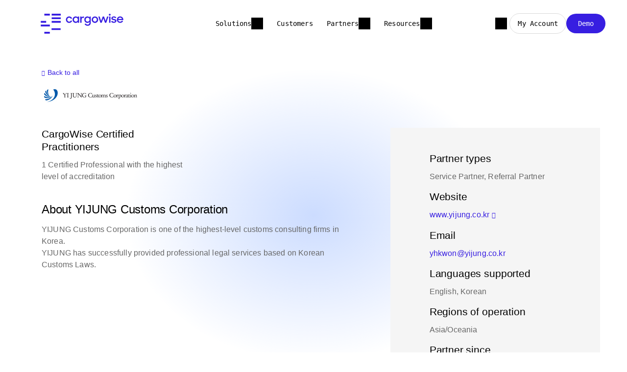

--- FILE ---
content_type: text/html; charset=utf-8
request_url: https://cargowise.com/partners/find-a-partner/yijung-customs-corporation/
body_size: 8614
content:
<!DOCTYPE html>
<html lang="en-us">
<head>
    <meta charset="utf-8" />
<link rel="icon" type="image/png" href="/media/favicons/cargowise.png?width=32&amp;height=32">
<meta name="viewport" content="width=device-width, initial-scale=1.0, maximum-scale=1.0, user-scalable=0, shrink-to-fit=no">
<meta http-equiv="X-UA-Compatible" content="IE=edge,chrome=1" />
<title>
    YIJUNG Customs Corporation | CargoWise
</title>
<meta name="Description" content="" />
<meta name="Name" content="" />
<link rel="canonical" href="https://www.cargowise.com/partners/find-a-partner/yijung-customs-corporation/" />
<link rel="alternate" hreflang="en-us" href="https://www.cargowise.com/partners/find-a-partner/yijung-customs-corporation/" />
<meta property="og:type" content="article" />
<meta property="og:url" content="https://www.cargowise.com/partners/find-a-partner/yijung-customs-corporation/" />
<meta property="og:title" content="" />
<meta property="og:description" content="" />
<meta property="og:image" content="https://cargowise.com">
<meta property="og:image:type" content="image/jpeg">
<meta name="twitter:card" content="summary_large_image">
<meta name="twitter:title" content="">
<meta name="twitter:description" content="">
<meta name="twitter:image" content="https://cargowise.com">
<meta name="apple-mobile-web-app-title" content="CargoWise">
<meta name="application-name" content="CargoWise">
<link rel="apple-touch-icon" sizes="57x57" href="/media/favicons/cargowise.png?width=57&amp;height=57">
<link rel="apple-touch-icon" sizes="60x60" href="/media/favicons/cargowise.png?width=60&amp;height=60">
<link rel="apple-touch-icon" sizes="72x72" href="/media/favicons/cargowise.png?width=72&amp;height=72">
<link rel="apple-touch-icon" sizes="76x76" href="/media/favicons/cargowise.png?width=76&amp;height=76">
<link rel="apple-touch-icon" sizes="114x114" href="/media/favicons/cargowise.png?width=114&amp;height=114">
<link rel="apple-touch-icon" sizes="120x120" href="/media/favicons/cargowise.png?width=120&amp;height=120">
<link rel="apple-touch-icon" sizes="144x144" href="/media/favicons/cargowise.png?width=144&amp;height=144">
<link rel="apple-touch-icon" sizes="152x152" href="/media/favicons/cargowise.png?width=152&amp;height=152">
<link rel="apple-touch-icon" sizes="180x180" href="/media/favicons/cargowise.png?width=180&amp;height=180">
<link rel="icon" type="image/png" sizes="192x192" href="/media/favicons/cargowise.png?width=192&amp;height=192">
<link rel="icon" type="image/png" sizes="32x32" href="/media/favicons/cargowise.png?width=32&amp;height=32">
<link rel="icon" type="image/png" sizes="96x96" href="/media/favicons/cargowise.png?width=96&amp;height=96">
<link rel="icon" type="image/png" sizes="16x16" href="/media/favicons/cargowise.png?width=16&amp;height=16">
<link rel="manifest" href="/media/favicons/cargowise-manifest.json">
<meta name="msapplication-TileColor" content="#fff">
<meta name="msapplication-TileImage" content="/media/favicons/cargowise.png?width=144&height=144">
<meta name="theme-color" content="#ffffff">
    
<!-- be_ixf, sdk, gho-->
<meta name="be:sdk" content="dotnet_sdk_1.4.30" />
<meta name="be:timer" content="0ms" />
<meta name="be:orig_url" content="https%3a%2f%2fcargowise.com%2fpartners%2ffind-a-partner%2fyijung-customs-corporation%2f" />
<meta name="be:capsule_url" content="https%3a%2f%2fixfd1-api.bc0a.com%2fapi%2fixf%2f1.0.0%2fget_capsule%2ff00000000266092%2f300241245" />
<meta name="be:norm_url" content="https%3a%2f%2fcargowise.com%2fpartners%2ffind-a-partner%2fyijung-customs-corporation%2f" />
<meta name="be:api_dt" content="py_2025; pm_09; pd_04; ph_23; pmh_12; p_epoch:1757052760672" />
<meta name="be:mod_dt" content="py_2025; pm_09; pd_04; ph_23; pmh_12; p_epoch:1757052760672" />
<meta name="be:messages" content="0" />

    <!-- Google Tag Manager -->
<script>
dataLayer = [];
(function(w,d,s,l,i){w[l]=w[l]||[];w[l].push({'gtm.start':
new Date().getTime(),event:'gtm.js'});var f=d.getElementsByTagName(s)[0],
j=d.createElement(s),dl=l!='dataLayer'?'&l='+l:'';j.async=true;j.src=
'https://www.googletagmanager.com/gtm.js?id='+i+dl;f.parentNode.insertBefore(j,f);
})(window,document,'script','dataLayer','GTM-PV2WNTV');</script>
<!-- End Google Tag Manager -->

        <link rel="preload" as="font" type="font/woff2" crossorigin="anonymous" href="/css/fonts/wtg-symbols.woff2" />
        <link rel="preload" as="font" type="font/woff2" crossorigin="anonymous" href="/css/vendor/fontawesome-free/webfonts/fa-brands-400.woff2" />
    <link href="/sb/cargowise-css.v45.css" rel="stylesheet">
    <script src="https://cmp.osano.com/AzqNPnSIWrqnv2DHN/d67eecdc-d0b9-4b58-a625-29c168020c5b/osano.js?variant=two"></script>
<script>
    var _hmt = _hmt || [];
    (function () {
        if (location.host.indexOf(".cn") > 0) {
            var hm = document.createElement("script");
            hm.src = "https://hm.baidu.com/hm.js?32e12608d3f275438f83292bee2afaa6";
            var s = document.getElementsByTagName("script")[0];
            s.parentNode.insertBefore(hm, s);
        }
    })();
</script>
<script src="/scripts/vendor/lottie/lottie.js"></script>
<meta name="google-site-verification" content="dlKMKTJhhnQ0xWxLgm9YKHGQXrNfwUPH2-jUevgpWCs" />
</head>
<body id="body" class="body-yijung-customs-corporation ">
    <!-- Google Tag Manager (noscript) -->
<noscript><iframe src="https://www.googletagmanager.com/ns.html?id=GTM-PV2WNTV"
height="0" width="0" style="display:none;visibility:hidden"></iframe></noscript>
<!-- End Google Tag Manager (noscript) -->

    
    <header id="site-header">
        





<nav class="navbar navbar-expand-lg fixed-top collapsed navigation" id="mainNav">
    <div class="nav-container">
        <div class="navbar-header">
            <a class="navbar-brand" href="/" title="CargoWise">
                    <img alt="CargoWise" src="/media/zfpirzxd/cargowise-logo.svg" />
            </a>
                    <div data-nav-segment="search">
            <input type="text" class="nav-search-input"
            placeholder="Search..." />
        <a class="nav-link " href="/search/"         ></a>
                        <span class="search-close"></span>
                    </div>
            <button class="navbar-collapse-control" aria-controls="navbarResponsive" data-toggle="collapse" data-target="#navbarResponsive" aria-expanded="false" aria-label="Toggle navigation">
                <span class="toggle-open">Menu</span>
                <span class="toggle-close">Close</span>
                <div class="navbar-toggler navbar-toggler-right collapsed" data-toggle="collapse" data-target="#navbarResponsive">
                    <span></span><span></span><span></span><span></span>
                </div>
            </button>
        </div>
        <div id="navbarResponsive" class="collapse navbar-collapse">
            <ul class="navbar-nav">
                            <li class="nav-item dropdown " data-nav-segment="solutions">
                                <a href="#" class="dropdown-toggle nav-item-toggle" id="navbar-dropdown-link-25763" data-target="dropdown-menu-25763" data-toggle="dropdown" aria-haspopup="true" aria-expanded="false">Solutions</a>

                                <div id="dropdown-menu-25763" aria-labelledby="navbar-dropdown-link-25763" class="dropdown-menu nav-menu">
                                    <a href="#" class="toggler">Solutions</a>
                                    



<div class="panel" >
    
<div class="container">
    <div class="row ">



<div class="col-lg-12">
        <div class="area" >
            

    <div class="tabbed-content flex-row d-lg-flex left-tabs ">
        <ul class="nav nav-tabs  flex-column" role="tablist">
                    <li class="nav-item">
                        <a class="nav-link  active moving-arrow" id="ac3929e1-eac2-4593-816d-4ce77b30a56a-freight-forwarders-tab" data-toggle="tab" data-target="#tab-content-ac3929e1-eac2-4593-816d-4ce77b30a56a #freight-forwarders" role="tab" aria-controls="freight-forwarders" aria-selected="true">
                            <span>Freight Forwarders</span>
                        </a>
                    </li>
                    <li class="nav-item">
                        <a class="nav-link  moving-arrow" id="ac3929e1-eac2-4593-816d-4ce77b30a56a-customs-brokers-tab" data-toggle="tab" data-target="#tab-content-ac3929e1-eac2-4593-816d-4ce77b30a56a #customs-brokers" role="tab" aria-controls="customs-brokers" aria-selected="false">
                            <span>Customs Brokers</span>
                        </a>
                    </li>
                    <li class="nav-item">
                        <a class="nav-link  moving-arrow" id="ac3929e1-eac2-4593-816d-4ce77b30a56a-warehouse-operators-tab" data-toggle="tab" data-target="#tab-content-ac3929e1-eac2-4593-816d-4ce77b30a56a #warehouse-operators" role="tab" aria-controls="warehouse-operators" aria-selected="false">
                            <span>Warehouse operators</span>
                        </a>
                    </li>
                    <li class="nav-item">
                        <a class="nav-link  moving-arrow" id="ac3929e1-eac2-4593-816d-4ce77b30a56a-carriers-tab" data-toggle="tab" data-target="#tab-content-ac3929e1-eac2-4593-816d-4ce77b30a56a #carriers" role="tab" aria-controls="carriers" aria-selected="false">
                            <span>Carriers</span>
                        </a>
                    </li>
                    <li class="nav-item">
                        <a class="nav-link  moving-arrow" id="ac3929e1-eac2-4593-816d-4ce77b30a56a-drayage-operators-tab" data-toggle="tab" data-target="#tab-content-ac3929e1-eac2-4593-816d-4ce77b30a56a #drayage-operators" role="tab" aria-controls="drayage-operators" aria-selected="false">
                            <span>Drayage operators</span>
                        </a>
                    </li>
        </ul>
        <div id="tab-content-ac3929e1-eac2-4593-816d-4ce77b30a56a" class="tab-content  flex-column">
                        <div class="tab-pane fade  show active" id="freight-forwarders" role="tabpanel" aria-labelledby="ac3929e1-eac2-4593-816d-4ce77b30a56a-freight-forwarders-tab">
                            



<div class="panel" >
    
<div class="container">
    <div class="row ">



<div class="col-lg-5">
        <div class="area" >
            

<div class="link-card link-card-style-5 has-link">
<a id='kwmajq' href='/solutions/cargowise-forwarding/' target=''>        <div class="link-card-icon" style="background-image:url(/media/ph1ghhnz/international-forwarding.svg?v=1dc32214f0ffe30)"></div>
    <h6 class="link-card-heading-text">International Forwarding</h6>
    <div class="link-card-descriptive-text">
                <p>Unlock the world&#x2019;s supply chains with&#xA0;deeply integrated&#xA0;international forwarding capabilities</p>
    </div>
        <div class="link-card-learn-more-text">
            <label>Learn more</label>
        </div>
</a></div>

<div class="link-card link-card-style-5 has-link">
<a id='d9ed24' href='/solutions/cargowise-customs/' target=''>        <div class="link-card-icon" style="background-image:url(/media/pbzlyjv1/customs-and-compliance-1.svg?v=1dc32214ed58d40)"></div>
    <h6 class="link-card-heading-text">Customs and Compliance</h6>
    <div class="link-card-descriptive-text">
                <p>Centralize&#xA0;your global trade operations and strengthen your supply chain</p>
    </div>
        <div class="link-card-learn-more-text">
            <label>Learn more</label>
        </div>
</a></div>

<div class="link-card link-card-style-5 has-link">
<a id='uflmwq' href='/solutions/cargowise-ecommerce/' target=''>        <div class="link-card-icon" style="background-image:url(/media/i4bevapl/international-ecommerce.svg?v=1dc32214f172a20)"></div>
    <h6 class="link-card-heading-text">International eCommerce</h6>
    <div class="link-card-descriptive-text">
                <p>Faster, safer, and more reliable&#xA0;cross-border ecommerce&#xA0;fulfilment</p>
    </div>
        <div class="link-card-learn-more-text">
            <label>Learn more</label>
        </div>
</a></div>

<div class="link-card link-card-style-5 has-link">
<a id='npj0wj' href='/solutions/cargowise-transport/' target=''>        <div class="link-card-icon" style="background-image:url(/media/zixd2ulf/transport.svg?v=1dc32214eb708c0)"></div>
    <h6 class="link-card-heading-text">Transport</h6>
    <div class="link-card-descriptive-text">
                <p>Optimize transport performance and profitability to drive your business forward</p>
    </div>
        <div class="link-card-learn-more-text">
            <label>Learn more</label>
        </div>
</a></div>

<div class="link-card link-card-style-5 has-link">
<a id='0ycfww' href='/solutions/cargowise-warehouse/transit-warehouse/' target=''>        <div class="link-card-icon" style="background-image:url(/media/qw5dlavz/transit-warehouse.svg?v=1dc322cc9299e50)"></div>
    <h6 class="link-card-heading-text">Transit Warehouse</h6>
    <div class="link-card-descriptive-text">
                <p>Streamline goods-in to goods-out with greater accuracy and control</p>
    </div>
        <div class="link-card-learn-more-text">
            <label>Learn more</label>
        </div>
</a></div>

        </div>
</div>



<div class="col-lg-5">
        <div class="area" >
            

<div class="link-card link-card-style-5 has-link">
<a id='fyauje' href='/cargowise-mega-features/' target=''>        <div class="link-card-icon" style="background-image:url(/media/lkzcju4c/mega-features.svg?v=1dc32214ea75150)"></div>
    <h6 class="link-card-heading-text">Mega features</h6>
    <div class="link-card-descriptive-text">
                <p>Powerful new features that give you greater visibility, productivity, and control&#xA0;</p>
    </div>
        <div class="link-card-learn-more-text">
            <label>Learn more</label>
        </div>
</a></div>

<div class="link-card link-card-style-5 has-link">
<a id='cmibpj' href='/solutions/cargowise-parcel/' target=''>        <div class="link-card-icon" style="background-image:url(/media/nekh5wsc/parcel.svg?v=1dc32214eeb5f30)"></div>
    <h6 class="link-card-heading-text">Parcel</h6>
    <div class="link-card-descriptive-text">
                <p>Grow&#xA0;your business with B2B final-mile shipping and B2C final-mile delivery</p>
    </div>
        <div class="link-card-learn-more-text">
            <label>Learn more</label>
        </div>
</a></div>

<div class="link-card link-card-style-5 has-link">
<a id='pkykhu' href='/solutions/cargowise-enterprise/' target=''>        <div class="link-card-icon" style="background-image:url(/media/yjqdmqeq/enterprise.svg?v=1dc32214ef59860)"></div>
    <h6 class="link-card-heading-text">Enterprise</h6>
    <div class="link-card-descriptive-text">
                <p>Work faster and smarter with&#xA0;powerful, deeply integrated enterprise tools</p>
    </div>
        <div class="link-card-learn-more-text">
            <label>Learn more</label>
        </div>
</a></div>

<div class="link-card link-card-style-5 has-link">
<a id='d0qde0' href='/solutions/cargowise-neo/' target=''>        <div class="link-card-icon" style="background-image:url(/media/vv1bruum/cargowise-neo.svg?v=1dc32214ebb9ca0)"></div>
    <h6 class="link-card-heading-text">CargoWise Neo</h6>
    <div class="link-card-descriptive-text">
                <p>Give your customers live access to their shipments, orders, declarations, invoices, and more.</p>
    </div>
        <div class="link-card-learn-more-text">
            <label>Learn more</label>
        </div>
</a></div>

        </div>
</div>



<div class="col-lg-2">
        <div class="area" >
            

    <div class="owl-carousel owl-theme" 
         id="owl-carousel-e96116fa-2428-4a4a-a8fe-195bbe2db3f1" 
         data-slide-margin="0" 
         data-autoplay="false" 
         data-autoplay-timeout="0"
         data-rtl="false" 
         data-slide-count="3"
         data-slides-per-page-mobile="1"
         data-slides-per-page-desktop="1">
                        <div class="item">
                            <div class="container">
                                <div class="row">
                                    <div class="col-12">
                                        



<div class="panel" >
    
<div class="container">
    <div class="row ">



<div class="col-lg-12">
        <div class="area card background-bright-blue-tint" >
            
<p><span class="badge">eBook</span></p>
<h3>The four layers of cost efficiency</h3>
<p><a id="fhvoq5" href="/lp/ebook-the-four-layers-of-cost-efficiency/" title="eBook - The four layers of cost efficiency" class="cta-button">Download</a></p>
        </div>
</div>
    </div>
</div>
</div>



                                    </div>
                                </div>
                            </div>
                        </div>
                        <div class="item">
                            <div class="container">
                                <div class="row">
                                    <div class="col-12">
                                        



<div class="panel" >
    
<div class="container">
    <div class="row ">



<div class="col-lg-12">
        <div class="area card background-bright-blue-tint" >
            
<p><span class="badge">eBook</span></p>
<h3>Defining productivity in the global logistics environment</h3>
<p><a id="ywrx3e" href="/lp/ebook-defining-productivity-in-the-global-logistics-environment/" title="eBook- Defining productivity in the global logistics environment" class="cta-button">Download</a></p>
        </div>
</div>
    </div>
</div>
</div>



                                    </div>
                                </div>
                            </div>
                        </div>
    </div>

        </div>
</div>
    </div>
</div>
</div>



                        </div>
                        <div class="tab-pane fade " id="customs-brokers" role="tabpanel" aria-labelledby="ac3929e1-eac2-4593-816d-4ce77b30a56a-customs-brokers-tab">
                            



<div class="panel" >
    
<div class="container">
    <div class="row ">



<div class="col-lg-5">
        <div class="area" >
            

<div class="link-card link-card-style-5 has-link">
<a id='vmhumm' href='/solutions/cargowise-customs/' target=''>        <div class="link-card-icon" style="background-image:url(/media/pbzlyjv1/customs-and-compliance-1.svg?v=1dc32214ed58d40)"></div>
    <h6 class="link-card-heading-text">Customs and Compliance</h6>
    <div class="link-card-descriptive-text">
                <p>Centralize&#xA0;your global trade operations and strengthen your supply chain</p>
    </div>
        <div class="link-card-learn-more-text">
            <label>Learn more</label>
        </div>
</a></div>

<div class="link-card link-card-style-5 has-link">
<a id='ulnt8z' href='/solutions/cargowise-enterprise/' target=''>        <div class="link-card-icon" style="background-image:url(/media/yjqdmqeq/enterprise.svg?v=1dc32214ef59860)"></div>
    <h6 class="link-card-heading-text">Enterprise</h6>
    <div class="link-card-descriptive-text">
                <p>&#xA;Work faster and smarter with&#xA0;powerful, deeply integrated enterprise tools</p>
    </div>
        <div class="link-card-learn-more-text">
            <label>Learn more</label>
        </div>
</a></div>

        </div>
</div>



<div class="col-lg-5">
        <div class="area" >
            

<div class="link-card link-card-style-5 has-link">
<a id='dnms4b' href='/solutions/cargowise-customs/bonded-warehouse/' target=''>        <div class="link-card-icon" style="background-image:url(/media/wlpd4ohx/bonded-warehouse.svg?v=1dc32214f21d880)"></div>
    <h6 class="link-card-heading-text">Bonded Warehouse</h6>
    <div class="link-card-descriptive-text">
                <p>Integrate&#xA0;your customs brokerage and warehouse operations</p>
    </div>
        <div class="link-card-learn-more-text">
            <label>Learn more</label>
        </div>
</a></div>

<div class="link-card link-card-style-5 has-link">
<a id='ufodi5' href='/solutions/cargowise-neo/' target=''>        <div class="link-card-icon" style="background-image:url(/media/vv1bruum/cargowise-neo.svg?v=1dc32214ebb9ca0)"></div>
    <h6 class="link-card-heading-text">CargoWise Neo</h6>
    <div class="link-card-descriptive-text">
                <p>Give your customers live access to their shipments, orders, declarations, invoices, and more.</p>
    </div>
        <div class="link-card-learn-more-text">
            <label>Learn more</label>
        </div>
</a></div>

        </div>
</div>



<div class="col-lg-2">
        <div class="area" >
            

    <div class="owl-carousel owl-theme" 
         id="owl-carousel-8c126d85-3662-439d-b084-5d23a7892166" 
         data-slide-margin="0" 
         data-autoplay="false" 
         data-autoplay-timeout="0"
         data-rtl="false" 
         data-slide-count="3"
         data-slides-per-page-mobile="1"
         data-slides-per-page-desktop="1">
                        <div class="item">
                            <div class="container">
                                <div class="row">
                                    <div class="col-12">
                                        



<div class="panel" >
    
<div class="container">
    <div class="row ">



<div class="col-lg-12">
        <div class="area card background-bright-blue-tint" >
            
<p><span class="badge">eBook</span></p>
<h3>The shift to global customs</h3>
<p><a id="i10n6x" href="/lp/global-customs-ebook/" title="Global customs eBook" class="cta-button">Download</a></p>
        </div>
</div>
    </div>
</div>
</div>



                                    </div>
                                </div>
                            </div>
                        </div>
                        <div class="item">
                            <div class="container">
                                <div class="row">
                                    <div class="col-12">
                                        



<div class="panel" >
    
<div class="container">
    <div class="row ">



<div class="col-lg-12">
        <div class="area card background-bright-blue-tint" >
            
<p><span class="badge">eBook</span></p>
<h3>Taking complexity out of compliance<span> </span></h3>
<p><a id="hzv1a5" href="/lp/cargowise-compliance-ebook/" title="CargoWise Compliance eBook" class="cta-button">Download</a></p>
        </div>
</div>
    </div>
</div>
</div>



                                    </div>
                                </div>
                            </div>
                        </div>
                        <div class="item">
                            <div class="container">
                                <div class="row">
                                    <div class="col-12">
                                        



<div class="panel" >
    
<div class="container">
    <div class="row ">



<div class="col-lg-12">
        <div class="area card background-bright-blue-tint" >
            
<p><span class="badge">eBook</span></p>
<h3>Four layers of cost efficiency</h3>
<p><a id="mmo3gg" href="/lp/ebook-the-four-layers-of-cost-efficiency/" title="eBook - The four layers of cost efficiency" class="cta-button">Download</a></p>
        </div>
</div>
    </div>
</div>
</div>



                                    </div>
                                </div>
                            </div>
                        </div>
    </div>

        </div>
</div>
    </div>
</div>
</div>



                        </div>
                        <div class="tab-pane fade " id="warehouse-operators" role="tabpanel" aria-labelledby="ac3929e1-eac2-4593-816d-4ce77b30a56a-warehouse-operators-tab">
                            



<div class="panel" >
    
<div class="container">
    <div class="row ">



<div class="col-lg-5">
        <div class="area" >
            

<div class="link-card link-card-style-5 has-link">
<a id='rz8u5k' href='/solutions/cargowise-warehouse/product-warehouse/' target=''>        <div class="link-card-icon" style="background-image:url(/media/gfghzjpx/product-warehouse.svg?v=1dc32214f2c11b0)"></div>
    <h6 class="link-card-heading-text">Product Warehouse</h6>
    <div class="link-card-descriptive-text">
                <p>A scalable solution to&#xA0;optimize&#xA0;your warehousing and distribution processes</p>
    </div>
        <div class="link-card-learn-more-text">
            <label>Learn more</label>
        </div>
</a></div>

<div class="link-card link-card-style-5 has-link">
<a id='j2xnav' href='/solutions/cargowise-customs/bonded-warehouse/' target=''>        <div class="link-card-icon" style="background-image:url(/media/wlpd4ohx/bonded-warehouse.svg?v=1dc32214f21d880)"></div>
    <h6 class="link-card-heading-text">Bonded Warehouse</h6>
    <div class="link-card-descriptive-text">
                <p>Integrate&#xA0;your customs brokerage and warehouse operations</p>
    </div>
        <div class="link-card-learn-more-text">
            <label>Learn more</label>
        </div>
</a></div>

<div class="link-card link-card-style-5 has-link">
<a id='3l4yob' href='/solutions/cargowise-warehouse/transit-warehouse/' target=''>        <div class="link-card-icon" style="background-image:url(/media/qw5dlavz/transit-warehouse.svg?v=1dc322cc9299e50)"></div>
    <h6 class="link-card-heading-text">Transit Warehouse</h6>
    <div class="link-card-descriptive-text">
                <p>Streamline goods-in to goods-out with greater accuracy and control</p>
    </div>
        <div class="link-card-learn-more-text">
            <label>Learn more</label>
        </div>
</a></div>

<div class="link-card link-card-style-5 has-link">
<a id='eukcbx' href='/solutions/cargowise-ecommerce/' target=''>        <div class="link-card-icon" style="background-image:url(/media/i4bevapl/international-ecommerce.svg?v=1dc32214f172a20)"></div>
    <h6 class="link-card-heading-text">International eCommerce</h6>
    <div class="link-card-descriptive-text">
                <p>Faster, safer, and more reliable&#xA0;cross-border ecommerce&#xA0;fulfilment</p>
    </div>
        <div class="link-card-learn-more-text">
            <label>Learn more</label>
        </div>
</a></div>

        </div>
</div>



<div class="col-lg-5">
        <div class="area" >
            

<div class="link-card link-card-style-5 has-link">
<a id='sc1nuw' href='/solutions/cargowise-parcel/' target=''>        <div class="link-card-icon" style="background-image:url(/media/nekh5wsc/parcel.svg?v=1dc32214eeb5f30)"></div>
    <h6 class="link-card-heading-text">Parcel</h6>
    <div class="link-card-descriptive-text">
                <p>Grow&#xA0;your business with B2B final-mile shipping and B2C final-mile delivery</p>
    </div>
        <div class="link-card-learn-more-text">
            <label>Learn more</label>
        </div>
</a></div>

<div class="link-card link-card-style-5 has-link">
<a id='f26lz3' href='/solutions/cargowise-enterprise/' target=''>        <div class="link-card-icon" style="background-image:url(/media/yjqdmqeq/enterprise.svg?v=1dc32214ef59860)"></div>
    <h6 class="link-card-heading-text">Enterprise</h6>
    <div class="link-card-descriptive-text">
                <p>Work faster and smarter with&#xA0;powerful, deeply integrated enterprise tools</p>
    </div>
        <div class="link-card-learn-more-text">
            <label>Learn more</label>
        </div>
</a></div>

<div class="link-card link-card-style-5 has-link">
<a id='wbyvht' href='/solutions/cargowise-neo/' target=''>        <div class="link-card-icon" style="background-image:url(/media/vv1bruum/cargowise-neo.svg?v=1dc32214ebb9ca0)"></div>
    <h6 class="link-card-heading-text">CargoWise Neo</h6>
    <div class="link-card-descriptive-text">
                <p>Give your customers live access to their shipments, orders, declarations, invoices, and more.</p>
    </div>
        <div class="link-card-learn-more-text">
            <label>Learn more</label>
        </div>
</a></div>

        </div>
</div>



<div class="col-lg-2">
        <div class="area" >
            

    <div class="owl-carousel owl-theme" 
         id="owl-carousel-f8ac7aa8-82a3-4592-bf62-a4837c618c81" 
         data-slide-margin="0" 
         data-autoplay="false" 
         data-autoplay-timeout="0"
         data-rtl="false" 
         data-slide-count="3"
         data-slides-per-page-mobile="1"
         data-slides-per-page-desktop="1">
                        <div class="item">
                            <div class="container">
                                <div class="row">
                                    <div class="col-12">
                                        



<div class="panel" >
    
<div class="container">
    <div class="row ">



<div class="col-lg-12">
        <div class="area card background-bright-blue-tint" >
            
<p><span class="badge">eBook</span></p>
<h3>Global warehouse suite</h3>
<p><a id="66t6yk" href="/lp/cargowise-global-warehouse-suite-ebook/" title="CargoWise Global Warehouse Suite eBook" class="cta-button">Download</a></p>
        </div>
</div>
    </div>
</div>
</div>



                                    </div>
                                </div>
                            </div>
                        </div>
                        <div class="item">
                            <div class="container">
                                <div class="row">
                                    <div class="col-12">
                                        



<div class="panel" >
    
<div class="container">
    <div class="row ">



<div class="col-lg-12">
        <div class="area card background-bright-blue-tint" >
            
<p><span class="badge">eBook</span></p>
<h3>Transit Warehouse ebook<span> </span></h3>
<p><a id="a50h06" href="/lp/ebook-transit-warehouse/" title="eBook - Transit Warehouse" class="cta-button">Download</a></p>
        </div>
</div>
    </div>
</div>
</div>



                                    </div>
                                </div>
                            </div>
                        </div>
                        <div class="item">
                            <div class="container">
                                <div class="row">
                                    <div class="col-12">
                                        



<div class="panel" >
    
<div class="container">
    <div class="row ">



<div class="col-lg-12">
        <div class="area card background-bright-blue-tint" >
            
<p><span class="badge">eBook</span></p>
<h3>Four layers cost efficiency ebook</h3>
<p><a id="464zwd" href="/lp/ebook-the-four-layers-of-cost-efficiency/" title="eBook - The four layers of cost efficiency" class="cta-button">Download</a></p>
        </div>
</div>
    </div>
</div>
</div>



                                    </div>
                                </div>
                            </div>
                        </div>
    </div>

        </div>
</div>
    </div>
</div>
</div>



                        </div>
                        <div class="tab-pane fade " id="carriers" role="tabpanel" aria-labelledby="ac3929e1-eac2-4593-816d-4ce77b30a56a-carriers-tab">
                            



<div class="panel" >
    
<div class="container">
    <div class="row ">



<div class="col-lg-5">
        <div class="area" >
            

<div class="link-card link-card-style-5 has-link">
<a id='b5nkjv' href='/solutions/cargowise-carrier/carrier-connectivity/' target=''>        <div class="link-card-icon" style="background-image:url(/media/ulbi5lwi/carrier-connectivity.svg?v=1dc32214f30a590)"></div>
    <h6 class="link-card-heading-text">Carrier Connectivity</h6>
    <div class="link-card-descriptive-text">
                <p>Put your entire suite of services at the fingertips of the world&#x2019;s largest forwarders</p>
    </div>
        <div class="link-card-learn-more-text">
            <label>Learn more</label>
        </div>
</a></div>

<div class="link-card link-card-style-5 has-link">
<a id='idm7wx' href='/solutions/cargowise-carrier/liner-and-agency/' target=''>        <div class="link-card-icon" style="background-image:url(/media/bbxfd3dm/liner-and-agency.svg?v=1dc32214f353970)"></div>
    <h6 class="link-card-heading-text">Liner and Agency</h6>
    <div class="link-card-descriptive-text">
                <p>Control your entire ocean operations from a single platform for unparalleled visibility, automation, and productivity .</p>
    </div>
        <div class="link-card-learn-more-text">
            <label>Learn more</label>
        </div>
</a></div>

        </div>
</div>



<div class="col-lg-5">
        <div class="area" >
            

<div class="link-card link-card-style-5 has-link">
<a id='uvgyv6' href='/solutions/cargowise-enterprise/' target=''>        <div class="link-card-icon" style="background-image:url(/media/yjqdmqeq/enterprise.svg?v=1dc32214ef59860)"></div>
    <h6 class="link-card-heading-text">Enterprise</h6>
    <div class="link-card-descriptive-text">
                <p>Maximize warehouse&#xA0;efficiency and profitability&#xA0;with our global warehouse solution</p>
    </div>
        <div class="link-card-learn-more-text">
            <label>Learn more</label>
        </div>
</a></div>

<div class="link-card link-card-style-5 has-link">
<a id='lfsulm' href='/solutions/cargowise-neo/' target=''>        <div class="link-card-icon" style="background-image:url(/media/vv1bruum/cargowise-neo.svg?v=1dc32214ebb9ca0)"></div>
    <h6 class="link-card-heading-text">CargoWise Neo</h6>
    <div class="link-card-descriptive-text">
                <p>Give your customers live access to their shipments, orders, declarations, invoices, and more.</p>
    </div>
        <div class="link-card-learn-more-text">
            <label>Learn more</label>
        </div>
</a></div>

        </div>
</div>



<div class="col-lg-2">
        <div class="area" >
            

    <div class="owl-carousel owl-theme" 
         id="owl-carousel-74e740de-5767-4805-909f-499daaac5882" 
         data-slide-margin="0" 
         data-autoplay="false" 
         data-autoplay-timeout="0"
         data-rtl="false" 
         data-slide-count="2"
         data-slides-per-page-mobile="1"
         data-slides-per-page-desktop="1">
                        <div class="item">
                            <div class="container">
                                <div class="row">
                                    <div class="col-12">
                                        



<div class="panel" >
    
<div class="container">
    <div class="row ">



<div class="col-lg-12">
        <div class="area card background-bright-blue-tint" >
            
<p><span class="badge">eBook</span></p>
<h3>The four layers of cost efficiency</h3>
<p><a id="fhvoq5" href="/lp/ebook-the-four-layers-of-cost-efficiency/" title="eBook - The four layers of cost efficiency" class="cta-button">Download</a></p>
        </div>
</div>
    </div>
</div>
</div>



                                    </div>
                                </div>
                            </div>
                        </div>
                        <div class="item">
                            <div class="container">
                                <div class="row">
                                    <div class="col-12">
                                        



<div class="panel" >
    
<div class="container">
    <div class="row ">



<div class="col-lg-12">
        <div class="area card background-bright-blue-tint" >
            
<p><span class="badge">eBook</span></p>
<h3>Defining productivity in the global logistics environment</h3>
<p><a id="ywrx3e" href="/lp/ebook-defining-productivity-in-the-global-logistics-environment/" title="eBook- Defining productivity in the global logistics environment" class="cta-button">Download</a></p>
        </div>
</div>
    </div>
</div>
</div>



                                    </div>
                                </div>
                            </div>
                        </div>
    </div>

        </div>
</div>
    </div>
</div>
</div>



                        </div>
                        <div class="tab-pane fade " id="drayage-operators" role="tabpanel" aria-labelledby="ac3929e1-eac2-4593-816d-4ce77b30a56a-drayage-operators-tab">
                            



<div class="panel" >
    
<div class="container">
    <div class="row ">



<div class="col-lg-5">
        <div class="area" >
            

<div class="link-card link-card-style-5 has-link">
<a id='9wjnmn' href='http://www.cargowise.com/landside/' target=''>        <div class="link-card-icon" style="background-image:url(/media/4xkp4rb1/landside-1.svg?v=1dc32214f5bd440)"></div>
    <h6 class="link-card-heading-text">CargoWise Landside</h6>
    <div class="link-card-descriptive-text">
                <p>Our suite of landside logistics solutions built to power the movement and exchange of containers. </p>
    </div>
        <div class="link-card-learn-more-text">
            <label>Learn more</label>
        </div>
</a></div>

<div class="link-card link-card-style-5 has-link">
<a id='jzczpn' href='http://www.cargowise.com/landside/solutions/containers-by-road/drayage-tms/' target=''>        <div class="link-card-icon" style="background-image:url(/media/x5fhy02a/containers-by-road.svg?v=1dc32214f3ab7b0)"></div>
    <h6 class="link-card-heading-text">Containers by road</h6>
    <div class="link-card-descriptive-text">
                <p>A complete enterprise system built for modern container drayage operators.&#xA0;</p>
    </div>
        <div class="link-card-learn-more-text">
            <label>Learn more</label>
        </div>
</a></div>

        </div>
</div>



<div class="col-lg-5">
        <div class="area" >
            

<div class="link-card link-card-style-5 has-link">
<a id='57xg1z' href='https://www.blumeglobal.com/solutions/carriers/rail-carriers/' target='_blank'>        <div class="link-card-icon" style="background-image:url(/media/aw3pnsah/container-by-rail.svg?v=1dc32214f64fc00)"></div>
    <h6 class="link-card-heading-text">Containers by rail</h6>
    <div class="link-card-descriptive-text">
                <p>Manage and track key rail assets across the entire supply chain.</p>
    </div>
        <div class="link-card-learn-more-text">
            <label>Learn more</label>
        </div>
</a></div>

<div class="link-card link-card-style-5 has-link">
<a id='lnluih' href='https://matchboxexchange.com/' target='_blank'>        <div class="link-card-icon" style="background-image:url(/media/34xg3fxv/container-excahnge.svg?v=1dc32214f606820)"></div>
    <h6 class="link-card-heading-text">Container exchange</h6>
    <div class="link-card-descriptive-text">
                <p>The faster and smarter way to manage your empty containers.</p>
    </div>
        <div class="link-card-learn-more-text">
            <label>Learn more</label>
        </div>
</a></div>

        </div>
</div>



<div class="col-lg-2">
        <div class="area" >
            

    <div class="owl-carousel owl-theme" 
         id="owl-carousel-d84b4c27-8638-4474-8f33-8d6287d4de4f" 
         data-slide-margin="0" 
         data-autoplay="false" 
         data-autoplay-timeout="0"
         data-rtl="false" 
         data-slide-count="3"
         data-slides-per-page-mobile="1"
         data-slides-per-page-desktop="1">
                        <div class="item">
                            <div class="container">
                                <div class="row">
                                    <div class="col-12">
                                        



<div class="panel" >
    
<div class="container">
    <div class="row ">



<div class="col-lg-12">
        <div class="area card background-bright-blue-tint" >
            
<p><span class="badge">eBook</span></p>
<h3>A road map to elevate container drayage operations</h3>
<p><a id="zw2eki" href="http://www.cargowise.com/landside/lp/container-drayage-operations-ebook/" title="Container drayage operations eBook" class="cta-button">Download</a></p>
        </div>
</div>
    </div>
</div>
</div>



                                    </div>
                                </div>
                            </div>
                        </div>
                        <div class="item">
                            <div class="container">
                                <div class="row">
                                    <div class="col-12">
                                        



<div class="panel" >
    
<div class="container">
    <div class="row ">



<div class="col-lg-12">
        <div class="area card background-bright-blue-tint" >
            
<p><span class="badge">Webinar</span></p>
<h3>Streamline your drayage order entry with Order Automation</h3>
<p><a id="hu48ls" href="http://www.cargowise.com/landside/news/on-demand-webinar-streamline-your-drayage-order-entry-with-order-automation/" title="On-demand webinar: Streamline your drayage order entry with Order Automation" class="cta-button">Watch</a></p>
        </div>
</div>
    </div>
</div>
</div>



                                    </div>
                                </div>
                            </div>
                        </div>
                        <div class="item">
                            <div class="container">
                                <div class="row">
                                    <div class="col-12">
                                        



<div class="panel" >
    
<div class="container">
    <div class="row ">



<div class="col-lg-12">
        <div class="area card background-bright-blue-tint" >
            
<p><span class="badge">eBook</span></p>
<h3>Cargo at Rest is Cargo at Risk</h3>
<p><a id="zddcr2" href="http://www.cargowise.com/landside/lp/ebook-cargo-at-rest-is-cargo-at-risk/" title="eBook - Cargo at rest is cargo at risk" class="cta-button">Download</a></p>
        </div>
</div>
    </div>
</div>
</div>



                                    </div>
                                </div>
                            </div>
                        </div>
    </div>

        </div>
</div>
    </div>
</div>
</div>



                        </div>
        </div>
    </div>

        </div>
</div>
    </div>
</div>
</div>



                                </div>
                            </li>
                            <li class="nav-item " data-nav-segment="customers">
        <a class="nav-link " href="/customers/"         >Customers</a>
                            </li>
                            <li class="nav-item dropdown " data-nav-segment="partners">
                                <a href="#" class="dropdown-toggle nav-item-toggle" id="navbar-dropdown-link-25767" data-target="dropdown-menu-25767" data-toggle="dropdown" aria-haspopup="true" aria-expanded="false">Partners</a>

                                <div id="dropdown-menu-25767" aria-labelledby="navbar-dropdown-link-25767" class="dropdown-menu nav-menu">
                                    <a href="#" class="toggler">Partners</a>
                                    



<div class="panel" >
    
<div class="container">
    <div class="row ">



<div class="col-lg-6">
        <div class="area" >
            

<div class="link-card link-card-style-5 has-link">
<a id='sfd3gx' href='/partners/find-a-partner/' target=''>        <div class="link-card-icon" style="background-image:url(/media/p40pmaw0/find-a-partner.svg?v=1dc32214f574060)"></div>
    <h6 class="link-card-heading-text">Find a partner</h6>
    <div class="link-card-descriptive-text">
                <p>Connect with a skilled CargoWise Partner today</p>
    </div>
        <div class="link-card-learn-more-text">
            <label>Learn more</label>
        </div>
</a></div>

        </div>
</div>



<div class="col-lg-6">
        <div class="area" >
            

<div class="link-card link-card-style-5 has-link">
<a id='ssldxr' href='/partners/become-a-partner/' target=''>        <div class="link-card-icon" style="background-image:url(/media/qvmhsdxu/become-a-partner.svg?v=1dc32214f52ac80)"></div>
    <h6 class="link-card-heading-text">Become a partner</h6>
    <div class="link-card-descriptive-text">
                <p>Expand your reach and grow your business</p>
    </div>
        <div class="link-card-learn-more-text">
            <label>Learn more</label>
        </div>
</a></div>

        </div>
</div>
    </div>
</div>
</div>



                                </div>
                            </li>
                            <li class="nav-item dropdown " data-nav-segment="resources">
                                <a href="#" class="dropdown-toggle nav-item-toggle" id="navbar-dropdown-link-25772" data-target="dropdown-menu-25772" data-toggle="dropdown" aria-haspopup="true" aria-expanded="false">Resources</a>

                                <div id="dropdown-menu-25772" aria-labelledby="navbar-dropdown-link-25772" class="dropdown-menu nav-menu">
                                    <a href="#" class="toggler">Resources</a>
                                    



<div class="panel" >
    
<div class="container">
    <div class="row ">



<div class="col-lg-3">
        <div class="area" >
            

<div class="link-card link-card-style-5 has-link">
<a id='lg8xaj' href='https://wisetechacademy.com/' target='_blank'>        <div class="link-card-icon" style="background-image:url(/media/sxrjaukf/academy.svg?v=1dc32214f4e8dd0)"></div>
    <h6 class="link-card-heading-text">Academy</h6>
    <div class="link-card-descriptive-text">
                <p>Unlock your potential</p>
    </div>
        <div class="link-card-learn-more-text">
            <label>Learn more</label>
        </div>
</a></div>

        </div>
</div>



<div class="col-lg-3">
        <div class="area" >
            

<div class="link-card link-card-style-5 has-link">
<a id='3e89lo' href='/learning/certifications/' target=''>        <div class="link-card-icon" style="background-image:url(/media/lnxjjhnp/certifications.svg?v=1dc32214f4984c0)"></div>
    <h6 class="link-card-heading-text">Certifications</h6>
    <div class="link-card-descriptive-text">
                <p>Earn industry recognized credentials</p>
    </div>
        <div class="link-card-learn-more-text">
            <label>Learn more</label>
        </div>
</a></div>

        </div>
</div>



<div class="col-lg-3">
        <div class="area" >
            

<div class="link-card link-card-style-5 has-link">
<a id='lag2ql' href='/news/' target=''>        <div class="link-card-icon" style="background-image:url(/media/urmcxzyv/news.svg?v=1dc32214f43df70)"></div>
    <h6 class="link-card-heading-text">News</h6>
    <div class="link-card-descriptive-text">
                <p>Keep up to date with the latest industry and product news.</p>
    </div>
        <div class="link-card-learn-more-text">
            <label>Learn more</label>
        </div>
</a></div>

        </div>
</div>



<div class="col-lg-3">
        <div class="area" >
            

<div class="link-card link-card-style-5 has-link">
<a id='c7vdad' href='/support/' target=''>        <div class="link-card-icon" style="background-image:url(/media/sg1d4gor/support.svg?v=1dc32214f3f4b90)"></div>
    <h6 class="link-card-heading-text">Support</h6>
    <div class="link-card-descriptive-text">
                <p>Everything you need for CargoWise support.</p>
    </div>
        <div class="link-card-learn-more-text">
            <label>Learn more</label>
        </div>
</a></div>

        </div>
</div>
    </div>
</div>
</div>



                                </div>
                            </li>
            </ul>
            <div class="ctas">
                            <div data-nav-segment="search">
            <input type="text" class="nav-search-input"
            placeholder="Search..." />
        <a class="nav-link " href="/search/"         ></a>
                                    <span class="search-close"></span>
                            </div>
                            <div data-nav-segment="my-account">
        <a class="nav-link " href="https://myaccount.cargowise.com/"         target="_blank" >My Account</a>
                            </div>
                            <div data-nav-segment="demo">
        <a class="nav-link " href="/demo/"         >Demo</a>
                            </div>
                    <div class="dropdown language-selector">
                    </div>
            </div>
        </div>
    </div>
</nav>
    </header>
    
    <div class="container site-container">
        


<article class="main-content partner-page">
    <div class="panel">
        <div class="container">
            <div class="row">
                <div class="col-lg-12">
                    <p><a class="back-link small-caps" href="/partners/find-a-partner/">Back to all</a></p>

                        <img src="/media/hyjjah5w/&#xC601;&#xBB38;-&#xAC00;&#xB85C;&#xC870;&#xD569;-&#xB300;-2.jpg?width=200&amp;v=1d84f2ee1676810" alt="YIJUNG Customs Corporation" class="partner-logo mb-5" />
                </div>
            </div>
           
            <div class="row">
                <div class="col-lg-7">
                        <div class="row">

                                <div class="col-lg-6 mb-4 consultants">
                                    <h5>
                                        CargoWise Certified Practitioners
                                    </h5>
                                    <p>
<strong>1 Certified Professional</strong> with the highest level of accreditation<br />                                    </p>
                                </div>
                        </div>

                    <h1>About YIJUNG Customs Corporation</h1>
                    <div id="row11" class="_rowWrapper_1sv27e6">
<div id="rowWrapper11" class="_row_zol30f _rowResponsive_1wx9h02 rowWrapper">
<div>
<div>
<div class="_readonly_zdxht7">
<div>YIJUNG Customs Corporation is one of the highest-level customs consulting firms in Korea.<br />YIJUNG has successfully provided professional legal services based on Korean Customs Laws.</div>
</div>
</div>
</div>
</div>
</div>


                </div>
                <div class="col-lg-5">
                    <div class="panel-grey partner-details">
                            <h5>Partner types</h5>
                            <p>
                                Service Partner, Referral Partner
                            </p>

                            <h5>Website</h5>
                            <p>
                                <a class="partner-website-link" target="_blank" href="http://www.yijung.co.kr">www.yijung.co.kr</a>
                            </p>

                            <h5>Email</h5>
                            <p>
                                <a class="partner-email-link" href="mailto:yhkwon@yijung.co.kr">yhkwon@yijung.co.kr</a>
                            </p>


                            <h5>Languages supported</h5>
                            <p>English, Korean</p>

                            <h5>Regions of operation</h5>
                            <p>Asia/Oceania</p>

                            <h5>Partner since</h5>
                            <p>2022</p>


                            <h5>Office locations</h5>
                            <p>
Korea:                                             <a href="tel:&#x2B;82 10 5297 4543">&#x2B;82 10 5297 4543</a>                                    <br />
                            </p>
                    </div>
                </div>
            </div>
        </div>
    </div>
</article>
        
        <div class="footer-container">
            

        <footer>
            



<div class="panel footer-5-cols" >
    
<div class="container">
    <div class="row ">



<div class="col-lg-2">
        <div class="area footer-recommendations" >
            
<h6>Recommended</h6>
        </div>
</div>



<div class="col-lg-2">
        <div class="area" >
            
<ul>
<li>
<h6>Solutions</h6>
</li>
<li><a href="/solutions/cargowise-forwarding/" title="International Logistics">Forwarding</a></li>
<li><a href="/solutions/cargowise-customs/" title="Global Trade Management and Compliance">Customs</a></li>
<li><a href="/solutions/cargowise-warehouse/" title="Warehouse Management">Warehouse</a></li>
<li><a href="/solutions/cargowise-ecommerce/" title="Ecommerce">Ecommerce</a></li>
<li><a href="/solutions/cargowise-enterprise/" title="Enterprise Tools">Enterprise</a></li>
<li><a href="/solutions/cargowise-transport/" title="Domestic Transport Management">Transport</a></li>
<li><a href="/solutions/cargowise-parcel/" title="CargoWise Parcel">Parcel</a></li>
<li><a href="/solutions/cargowise-carrier/" title="CargoWise Carrier">Carrier</a></li>
<li><a href="#" title="CargoWise Global Data">Global Data</a></li>
</ul>
        </div>
</div>



<div class="col-lg-2">
        <div class="area" >
            
<ul>
<li>
<h6>Resources</h6>
</li>
<li><a href="/partners/find-a-partner/" title="Find a Partner">CargoWise Partners</a></li>
<li><a rel="noopener" href="https://wisetechacademy.com/" target="_blank">WiseTech Academy</a></li>
<li><a href="/support/" title="Support">Support</a></li>
<li><a href="/customers/" title="Customer Stories">Customer stories</a></li>
<li><a href="/news/" title="News">News</a></li>
<li><a href="/contact/" title="Contact">Contact</a></li>
</ul>
        </div>
</div>



<div class="col-lg-2">
        <div class="area" >
            
<ul>
<li>
<h6><a rel="noopener" href="https://www.wisetechglobal.com/" target="_blank" title="WiseTech Global">WiseTech Global</a></h6>
</li>
<li><a rel="noopener" href="https://www.wisetechglobal.com/investors/welcome/" target="_blank" title="Investor center">Investors</a></li>
<li><a rel="noopener" href="https://www.wisetechglobal.com/careers/" target="_blank" title="Join us">Careers</a></li>
</ul>
        </div>
</div>



<div class="col-lg-4">
        <div class="area" >
            
<h4>Subscribe to our newsletter</h4>
<p>Subscribe for the latest updates on new CargoWise functionality, success stories from our customers, and insights from our global team.</p>
<iframe id="iframe-c99d8f10-75ee-454e-950b-c81119774fd5" src="https://forms.wisetechglobal.com/cargowise/en-us/newsletter-subscription/?theme=dark" style="border: 0; width: 100%; height:140px" frameborder="0" allowtransparency="true"></iframe>

        </div>
</div>
    </div>
</div>
</div>


<div class="panel footer-meta" >
    
<div class="container">
    <div class="row ">



<div class="col-lg-3">
        <div class="area" >
            
<p><img src="/media/53afpecx/cargowise-logo-white.svg?rmode=max&amp;width=173&amp;height=42" alt="CargoWise" width="173" height="42"></p>
        </div>
</div>



<div class="col-lg-9">
        <div class="area" >
            
<ul class="footer-social-links">
<li><a rel="noopener" href="https://au.linkedin.com/company/cargowiseone" target="_blank" title="LinkedIn" class="linkedin"> </a></li>
<li><a rel="noopener" href="https://www.facebook.com/CargoWise/" target="_blank" title="Facebook" class="facebook"> </a></li>
<li><a rel="noopener" href="https://twitter.com/cargowise" target="_blank" title="Twitter" class="twitter-x"> </a></li>
<li><a rel="noopener" href="https://www.youtube.com/channel/UCgWIVN9e5BhLu_3X1Hh2l3A" target="_blank" title="YouTube" class="youtube"> </a></li>
</ul>
<ul class="footer-legal-links">
<li>© 2026 WiseTech Global</li>
<li><a href="/sitemap/" title="Sitemap" data-anchor="#">Sitemap</a></li>
<li><a href="https://www.wisetechglobal.com/legal/#termsofuse" title="Legal" data-anchor="#termsofuse">Terms of Use</a></li>
<li><a href="#cookie-settings" title="Cookie Settings" data-anchor="#cookie-settings"></a><a href="https://www.wisetechglobal.com/legal/#privacypolicy" title="Legal" data-anchor="#privacypolicy">Privacy and Data Protection Notice</a></li>
<li><a href="#cookie-settings" title="Cookie Settings" data-anchor="#cookie-settings">Cookie Settings</a></li>
</ul>
        </div>
</div>
    </div>
</div>
</div>



        </footer>

        </div>
<svg xmlns="http://www.w3.org/2000/svg" style="display: none;">
    <symbol id="cursor" viewBox="0 0 6 28">
        <polygon points="0 0 0 28 6 28 6 0 0 0"></polygon>
    </symbol>
</svg>
<div class="js-cursors">
    <div class="cursor js-cursor-main">
        <svg>
            <defs>
                <clippath id="cursor-main-mask">
                    <rect x="0" y="0" width="6" height="28"></rect>
                </clippath>
            </defs>

            <g clip-path="url(#cursor-main-mask)">
                <use xlink:href="#cursor"></use>
            </g>
        </svg>
    </div>

    <div class="cursor cursor-dark js-cursor-alt">
        <svg>
            <defs>
                <clippath id="cursor-alt-mask">
                    <rect x="0" y="28" width="6" height="0"></rect>
                </clippath>
            </defs>

            <g clip-path="url(#cursor-alt-mask)">
                <use xlink:href="#cursor"></use>
            </g>
        </svg>
    </div>
</div>    </div>
    <script src="/sb/cargowise-js.v45.js"></script>
    <script src="/sb/partner-js.v45.js"></script>
    <script>
           iframeResize({ license: '12ajjdewwwy-26rnhw2943-1s7g1u8ma0i' }, '#iframe-c99d8f10-75ee-454e-950b-c81119774fd5');
        </script>

</body>
</html>


--- FILE ---
content_type: image/svg+xml
request_url: https://cargowise.com/media/wlpd4ohx/bonded-warehouse.svg?v=1dc32214f21d880
body_size: 62
content:
<svg width="24" height="24" viewBox="0 0 24 24" fill="none" xmlns="http://www.w3.org/2000/svg">
<path d="M22 20.303V8.76224L12 3.69678L2 8.76224V20.303" stroke="#371EE1" stroke-width="1.5" stroke-linecap="round" stroke-linejoin="round"/>
<path d="M5.84692 20.303H18.1531" stroke="#371EE1" stroke-width="1.5" stroke-linecap="round" stroke-linejoin="round"/>
<path d="M15.6338 14.1429C16.4384 12.2006 15.516 9.97385 13.5737 9.16931C11.6314 8.36478 9.40459 9.28713 8.60005 11.2295C7.79552 13.1718 8.71787 15.3985 10.6602 16.2031C12.6025 17.0076 14.8293 16.0853 15.6338 14.1429Z" fill="#CCDCFF" stroke="#371EE1" stroke-width="1.5" stroke-linecap="round" stroke-linejoin="round"/>
<path d="M12 10.9878V12.9616L13.1581 13.6665" fill="#CCDCFF"/>
<path d="M12 10.9878V12.9616L13.1581 13.6665" stroke="#371EE1" stroke-width="1.5" stroke-linecap="round" stroke-linejoin="round"/>
</svg>


--- FILE ---
content_type: image/svg+xml
request_url: https://cargowise.com/media/i4bevapl/international-ecommerce.svg?v=1dc32214f172a20
body_size: 168
content:
<svg width="24" height="24" viewBox="0 0 24 24" fill="none" xmlns="http://www.w3.org/2000/svg">
<path d="M11 20C6.029 20 2 15.971 2 11C2 6.029 6.029 2 11 2C15.971 2 20 6.029 20 11" stroke="#371EE1" stroke-width="1.5" stroke-linecap="round" stroke-linejoin="round"/>
<path fill-rule="evenodd" clip-rule="evenodd" d="M22 14H20.742L19.736 19.031H14.705L14 15.509H20.44" fill="#CCDCFF"/>
<path d="M22 14H20.742L19.736 19.031H14.705L14 15.509H20.44" stroke="#371EE1" stroke-width="1.5" stroke-linecap="round" stroke-linejoin="round"/>
<path d="M15.172 21.512C15.192 21.492 15.224 21.492 15.243 21.512C15.262 21.532 15.263 21.564 15.243 21.583C15.223 21.602 15.191 21.603 15.172 21.583C15.152 21.563 15.152 21.531 15.172 21.512" stroke="#371EE1" stroke-width="1.5" stroke-linecap="round" stroke-linejoin="round"/>
<path d="M19.1971 21.512C19.2171 21.492 19.2491 21.492 19.2681 21.512C19.2871 21.532 19.2881 21.564 19.2681 21.583C19.2481 21.602 19.2161 21.603 19.1971 21.583C19.1771 21.563 19.1771 21.531 19.1971 21.512" stroke="#371EE1" stroke-width="1.5" stroke-linecap="round" stroke-linejoin="round"/>
<path d="M15 11C15 8.23599 14.277 5.47199 12.833 3.05999C11.986 1.64699 10.014 1.64699 9.16799 3.05999C6.27799 7.88499 6.27799 14.116 9.16799 18.941C9.59099 19.647 10.295 20 11 20" stroke="#371EE1" stroke-width="1.5" stroke-linecap="round" stroke-linejoin="round"/>
<path d="M2.51001 8H19" stroke="#371EE1" stroke-width="1.5" stroke-linecap="round" stroke-linejoin="round"/>
<path d="M2.51001 14H11" stroke="#371EE1" stroke-width="1.5" stroke-linecap="round" stroke-linejoin="round"/>
</svg>


--- FILE ---
content_type: text/javascript
request_url: https://cargowise.com/sb/partner-js.v45.js
body_size: -354
content:
(function(){$("[data-toggle=tooltip]").tooltip({boundary:'window'});})();;;


--- FILE ---
content_type: image/svg+xml
request_url: https://cargowise.com/media/lkzcju4c/mega-features.svg?v=1dc32214ea75150
body_size: 217
content:
<svg width="24" height="24" viewBox="0 0 24 24" fill="none" xmlns="http://www.w3.org/2000/svg">
<path d="M12.5428 5.2832H5.67985C4.66789 5.2832 3.83993 6.08495 3.83993 7.06487V15.0823L2.19319 18.2715C2.0644 18.521 2 18.7882 2 19.0644V19.973C2 20.7035 2.61638 21.3003 3.37075 21.3093H4.02392H19.2953H19.9485C20.7121 21.3093 21.3192 20.7035 21.3192 19.973V19.0555C21.3192 18.7793 21.2548 18.5031 21.126 18.2626L19.4793 15.0734V13.9064" stroke="#371EE1" stroke-width="1.5" stroke-linecap="round" stroke-linejoin="round"/>
<path d="M3.49951 15.7505H19.8289" stroke="#371EE1" stroke-width="1.5" stroke-linecap="round" stroke-linejoin="round"/>
<path d="M9.56201 18.6458H13.757" stroke="#371EE1" stroke-width="1.5" stroke-linecap="round" stroke-linejoin="round"/>
<path d="M18.3569 2.69092C18.3569 2.69092 18.1913 6.01372 14.8794 7.02036V7.09162C18.1913 8.09826 18.3569 11.4211 18.3569 11.4211H18.5224C18.5224 11.4211 18.688 8.09826 21.9999 7.09162V7.02036C18.688 6.01372 18.5224 2.69092 18.5224 2.69092H18.3569Z" fill="#CCDCFF" stroke="#371EE1" stroke-width="1.5" stroke-linecap="round" stroke-linejoin="round"/>
<path d="M12.1288 8.01807C12.1288 8.01807 12.0276 10.0492 10.0037 10.6638V10.7084C12.0276 11.323 12.1288 13.3541 12.1288 13.3541H12.23C12.23 13.3541 12.3312 11.323 14.3551 10.7084V10.6638C12.3312 10.0492 12.23 8.01807 12.23 8.01807H12.1288Z" stroke="#371EE1" stroke-width="1.5" stroke-linecap="round" stroke-linejoin="round"/>
</svg>


--- FILE ---
content_type: image/svg+xml
request_url: https://cargowise.com/media/zfpirzxd/cargowise-logo.svg
body_size: 1018
content:
<?xml version="1.0" encoding="utf-8"?>
<!-- Generator: Adobe Illustrator 24.0.0, SVG Export Plug-In . SVG Version: 6.00 Build 0)  -->
<svg version="1.1" id="Layer_1" xmlns="http://www.w3.org/2000/svg" xmlns:xlink="http://www.w3.org/1999/xlink" x="0px" y="0px"
	 viewBox="0 0 255 62" style="enable-background:new 0 0 255 62;" xml:space="preserve">
<style type="text/css">
	.st0{fill:#371EE1;}
</style>
<path class="st0" d="M77.7,18.4c0-2.7,1-5.2,2.9-7.1c1.9-1.9,4.4-2.9,7.1-2.9c4.3,0,7.6,2.4,9.1,5.9l-3.7,1.6
	c-0.9-2.2-3-3.6-5.4-3.6c-3.4,0-6,2.7-6,6.1c0,1.6,0.6,3.2,1.8,4.4c1.1,1.2,2.7,1.8,4.3,1.8c2.6,0,4.5-1.6,5.4-3.8l3.7,1.6
	c-1.5,3.5-4.7,6-9.2,6c-2.7,0-5.2-1-7.1-2.9C78.8,23.6,77.7,21.1,77.7,18.4z M107.9,8.4c-5,0-9.6,3.8-9.6,10c0,6.1,4.7,10,9.6,10
	c2.5,0,4.8-1.1,6.4-3V28h4.1V8.8h-4.1v2.5C112.8,9.5,110.4,8.4,107.9,8.4z M108.4,12.2c3.5,0,6.1,2.8,6.1,6.2h0c0,3.4-2.6,6.2-6,6.2
	c-3.4,0-6.1-2.8-6.1-6.2S105,12.2,108.4,12.2z M121.9,8.8h4.1v3c1-2,2.9-3,5.6-3h1.8v3.9H131c-3.5,0-4.9,1.8-4.9,5.8V28h-4.2V8.8z
	 M144.1,8.4c-5,0-9.6,3.8-9.6,10c0,6.1,4.7,10,9.5,10c2.5,0,4.9-1.1,6.4-3.1v2.4c0,3.3-2.1,5.9-5.6,5.9c-2.9,0-4.8-1.3-5.7-3.5
	l-3.8,1.8c1.5,3.1,4.7,5.4,9.5,5.4c6.1,0,9.7-4.1,9.7-9.8V8.8h-4.1v2.6C148.9,9.5,146.6,8.4,144.1,8.4z M144.6,12.2
	c3.5,0,6.1,2.8,6.1,6.2h0c0,3.4-2.6,6.2-6.1,6.2c-3.4,0-6.1-2.8-6.1-6.2S141.2,12.2,144.6,12.2z M167.3,8.5c-5.5,0-10,4.4-10,9.9
	c0,2.6,1,5.2,2.9,7.1c1.9,1.9,4.4,2.9,7.1,2.9c5.5,0,10-4.4,10-9.9C177.2,13,172.8,8.5,167.3,8.5z M167.2,12.3
	c3.3,0,5.9,2.8,5.9,6.1s-2.6,6.1-5.9,6.1c-3.3,0-5.9-2.8-5.9-6.1S163.9,12.3,167.2,12.3z M177.7,8.8l4.2,0l4.4,13.6l5-13.6h4.1
	l4.9,13.6l4.5-13.6h4.2L202.3,28h-4l-5.1-13.7L188.1,28h-4L177.7,8.8z M215.6,2c-0.4-1-1.4-1.7-2.6-1.7c-0.7,0-1.5,0.3-2,0.8
	c-0.5,0.5-0.8,1.2-0.8,2c0,1.1,0.7,2.1,1.7,2.6c1,0.4,2.2,0.2,3-0.6C215.8,4.3,216,3.1,215.6,2z M215.1,8.8H211V28h4.1V8.8z
	 M217.1,24l3.7-2c1.1,1.8,2.8,2.8,5.1,2.8c2.4,0,3.6-1.2,3.6-2.5c0-1.6-2.3-1.9-4.8-2.5c-3.3-0.7-6.7-1.7-6.7-5.7
	c0-3,2.9-5.8,7.5-5.8c3.7,0,6.2,1.4,7.8,3.7l-3.5,1.9c-0.9-1.4-2.3-2.2-4.4-2.2c-2.3,0-3.3,1-3.3,2.3c0,1.4,1.6,1.7,4.6,2.3
	c3.2,0.7,6.9,1.8,6.9,5.8c0,2.9-2.6,6.2-7.9,6.1C221.5,28.4,218.7,26.9,217.1,24z M245,8.4c-5.6,0-10,4.4-10,10
	c0,5.6,4.1,9.9,10.1,9.9c4.3,0,7.3-2.1,9-5.2l-3.4-1.9c-1,2.2-3.2,3.5-5.6,3.5c-3.3,0-5.6-1.9-6.2-4.9h15.9v-1.6
	C254.9,12.5,250.7,8.4,245,8.4z M250.7,16.3h-11.5h0c0.8-2.6,3.1-4.3,5.8-4.3C248,12,250.1,13.6,250.7,16.3z M28,5.6H11.2V0H28V5.6z
	 M0,22.4h16.8l0,5.6H0V22.4z M11.2,61.6H28V56H11.2V61.6z M33.6,5.6V0h28v5.6H33.6z M33.6,16.8h28v-5.6h-28V16.8z M61.6,28h-28v-5.6
	h28V28z M28,33.6H0v5.6h28V33.6z M61.5,50.4h-28v-5.6h28V50.4z"/>
</svg>
